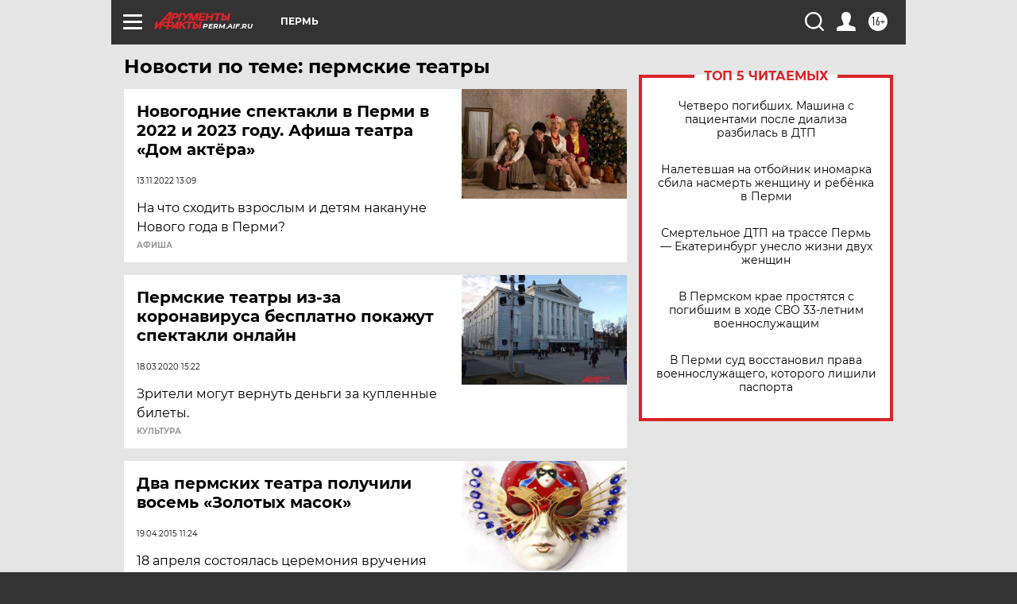

--- FILE ---
content_type: text/html
request_url: https://tns-counter.ru/nc01a**R%3Eundefined*aif_ru/ru/UTF-8/tmsec=aif_ru/820806756***
body_size: -72
content:
12AF781D697E82AFX1769898671:12AF781D697E82AFX1769898671